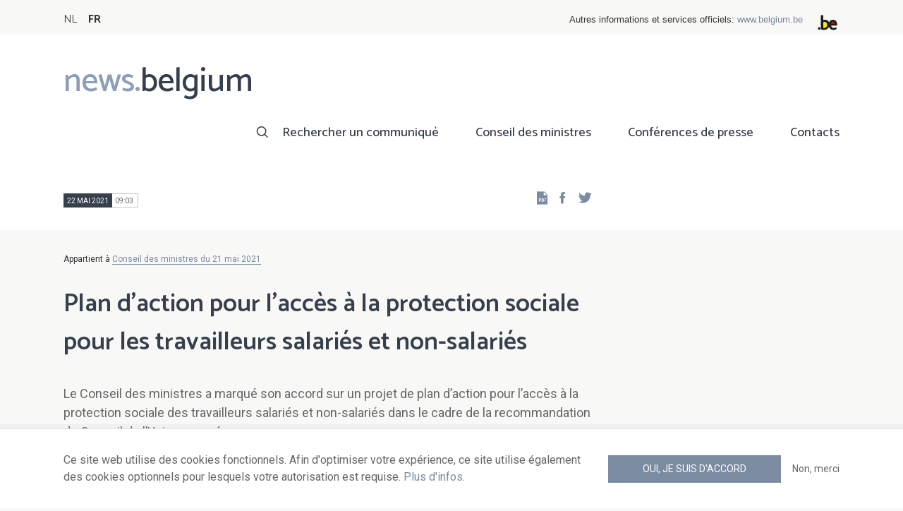

--- FILE ---
content_type: text/html; charset=UTF-8
request_url: https://news.belgium.be/fr/plan-daction-pour-lacces-la-protection-sociale-pour-les-travailleurs-salaries-et-non-salaries
body_size: 6676
content:
<!DOCTYPE html>
<html lang="fr" dir="ltr" prefix="og: https://ogp.me/ns#">
  <head>
    <meta http-equiv="X-UA-Compatible" content="IE=edge">
    <meta charset="utf-8" />
<script>var _paq = _paq || [];(function(){var u=(("https:" == document.location.protocol) ? "https://stats.excom.fgov.be/" : "https://stats.excom.fgov.be/");_paq.push(["setSiteId", "72"]);_paq.push(["setTrackerUrl", u+"matomo.php"]);_paq.push(["setCustomUrl", "\/nl\/actieplan-over-de-toegang-tot-sociale-bescherming-voor-werknemers-en-zelfstandigen"]);_paq.push(["setDoNotTrack", 1]);if (!window.matomo_search_results_active) {_paq.push(["trackPageView"]);}_paq.push(["setIgnoreClasses", ["no-tracking","colorbox"]]);_paq.push(["enableLinkTracking"]);var d=document,g=d.createElement("script"),s=d.getElementsByTagName("script")[0];g.type="text/javascript";g.defer=true;g.async=true;g.src="/sites/default/files/matomo/matomo.js?t6t5mp";s.parentNode.insertBefore(g,s);})();</script>
<meta name="description" content="La Belgique a une longue tradition de garantie de protection sociale pour tous. Notre pays souscrit donc à la recommandation du Conseil de l’Union européenne en faveur d’une protection sociale accessible et aux principes qui en découlent. Par conséquent, il est important de soumettre un p ..." />
<meta property="og:title" content="Plan d&#039;action pour l&#039;accès à la protection sociale pour les travailleurs salariés et non-salariés" />
<meta property="og:description" content="La Belgique a une longue tradition de garantie de protection sociale pour tous. Notre pays souscrit donc à la recommandation du Conseil de l’Union européenne en faveur d’une protection sociale accessible et aux principes qui en découlent. Par conséquent, il est important de soumettre un p ..." />
<meta name="Generator" content="Drupal 9 (https://www.drupal.org)" />
<meta name="MobileOptimized" content="width" />
<meta name="HandheldFriendly" content="true" />
<meta name="viewport" content="width=device-width, initial-scale=1.0" />
<link rel="alternate" hreflang="nl" href="https://news.belgium.be/nl/actieplan-over-de-toegang-tot-sociale-bescherming-voor-werknemers-en-zelfstandigen" />
<link rel="alternate" hreflang="fr" href="https://news.belgium.be/fr/plan-daction-pour-lacces-la-protection-sociale-pour-les-travailleurs-salaries-et-non-salaries" />
<link rel="icon" href="/core/misc/favicon.ico" type="image/vnd.microsoft.icon" />
<link rel="canonical" href="https://news.belgium.be/fr/plan-daction-pour-lacces-la-protection-sociale-pour-les-travailleurs-salaries-et-non-salaries" />
<link rel="shortlink" href="https://news.belgium.be/fr/node/26684" />

    <title>Plan d&#039;action pour l&#039;accès à la protection sociale pour les travailleurs salariés et non-salariés | News.belgium</title>
        
        
    
        <link rel="stylesheet" media="all" href="/sites/default/files/css/css_5PrYqwDHsAsgo-_JDlE9AkCjwEJnoI3rQxbMJr9NU3g.css" />
<link rel="stylesheet" media="all" href="/sites/default/files/css/css_NzEqGLJCwtfFe30mJb5lMZ_S1N5Fqhq8riyEcPi5qhs.css" />
<link rel="stylesheet" media="print" href="/sites/default/files/css/css_47DEQpj8HBSa-_TImW-5JCeuQeRkm5NMpJWZG3hSuFU.css" />

        <!--[if lt IE 9]>
    <script src="https://cdnjs.cloudflare.com/ajax/libs/html5shiv/3.7.3/html5shiv.js"></script>
    <![endif]-->
                        <link rel="shortcut icon" href="https://news.belgium.be/themes/custom/calibr8_easytheme/bookmark-icons/favicon.ico">
                <link rel="icon" type="image/png" href="https://news.belgium.be/themes/custom/calibr8_easytheme/bookmark-icons/favicon-16x16.png" sizes="16x16" >
                <link rel="icon" type="image/png" href="https://news.belgium.be/themes/custom/calibr8_easytheme/bookmark-icons/favicon-32x32.png" sizes="32x32" >
                <link rel="apple-touch-icon" href="https://news.belgium.be/themes/custom/calibr8_easytheme/bookmark-icons/apple-touch-icon-120x120.png" sizes="120x120" >
                <link rel="apple-touch-icon" href="https://news.belgium.be/themes/custom/calibr8_easytheme/bookmark-icons/apple-touch-icon-152x152.png" sizes="152x152" >
                <link rel="apple-touch-icon" href="https://news.belgium.be/themes/custom/calibr8_easytheme/bookmark-icons/apple-touch-icon-180x180.png" sizes="180x180" >
                <link rel="apple-touch-icon" href="https://news.belgium.be/themes/custom/calibr8_easytheme/bookmark-icons/apple-touch-icon-60x60.png" sizes="60x60" >
                <link rel="apple-touch-icon" href="https://news.belgium.be/themes/custom/calibr8_easytheme/bookmark-icons/apple-touch-icon-76x76.png" sizes="76x76" >
                <link rel="icon" type="image/png" href="https://news.belgium.be/themes/custom/calibr8_easytheme/bookmark-icons/android-chrome-192x192.png" sizes="192x192" >
                <link rel="icon" type="image/png" href="https://news.belgium.be/themes/custom/calibr8_easytheme/bookmark-icons/android-chrome-384x384.png" sizes="384x384" >
                <link rel="icon" type="image/png" href="https://news.belgium.be/themes/custom/calibr8_easytheme/bookmark-icons/android-chrome-512x512.png" sizes="512x512" >
                <link rel="manifest" href="https://news.belgium.be/sites/default/files/calibr8-bookmark-icons/calibr8_easytheme/manifest.json" />
                <meta name="msapplication-TileImage" content="https://news.belgium.be/themes/custom/calibr8_easytheme/bookmark-icons/mstile-144x144.png">
                <meta name="msapplication-config" content="https://news.belgium.be/sites/default/files/calibr8-bookmark-icons/calibr8_easytheme/browserconfig.xml" />
              <script src="/themes/custom/calibr8_easytheme/js/modernizr-custom.min.js?v=3.11.7"></script>
<script src="/core/misc/modernizr-additional-tests.js?v=3.11.7"></script>

          </head>
  <body class="not-front not-logged-in">
        
        
      <div class="dialog-off-canvas-main-canvas" data-off-canvas-main-canvas>
    <div id="site-wrapper">

      <nav class="region region--toolbar clearfix">
            <div class="container">
        <div class="toolbar-region-wrapper">
            <div class="language-switcher-language-url block block-language block-language-blocklanguage-interface" id="block-calibr8-easytheme-language-choice" role="navigation">
  
    
      <ul class="links"><li hreflang="nl" data-drupal-link-system-path="node/26684" class="nl"><a href="/nl/actieplan-over-de-toegang-tot-sociale-bescherming-voor-werknemers-en-zelfstandigen" class="language-link" hreflang="nl" data-drupal-link-system-path="node/26684">NL</a></li><li hreflang="fr" data-drupal-link-system-path="node/26684" class="fr is-active"><a href="/fr/plan-daction-pour-lacces-la-protection-sociale-pour-les-travailleurs-salaries-et-non-salaries" class="language-link is-active" hreflang="fr" data-drupal-link-system-path="node/26684">FR</a></li></ul>
  </div>
<div id="block-federalheader" class="block block-press-center-general block-press-center-general-federal-header-block">
  
    
      <div id="openfed-federal-header-wrapper">
    <div id="openfed-federal-header-link">
        Autres informations et services officiels: <span><a href="https://www.belgium.be/fr">www.belgium.be</a></span>
    </div>
    <div id="openfed-federal-header-logo">
        <img src="/modules/custom/press_center_general/assets/images/federalheader_logo.svg" alt="Logo des autorités fédérales belges" width="37" height="30" />
    </div>
</div>

  </div>


        </div>
      </div>
    </nav>
  
  <header class="region region--header clearfix">
    <div class="container">
      <div class="region-header-inner clearfix">
        <div class="branding">
          <a href="https://news.belgium.be/fr" title="Home" rel="Home">
            <span class="news">news.</span><span class="belgium">belgium</span>
          </a>
          <div class="site-name">news.belgium</div>
        </div>

        <a href="#" id="mobile-menu-anchor" class="hamburger-menu show-mobile closed">
          <span class="menu-item"></span>
          <span class="menu-item"></span>
          <span class="menu-item"></span>
          <span class="menu-text">Menu</span>
        </a>

        
                  <div class="header-region">
              <nav aria-labelledby="block-calibr8-easytheme-main-menu-menu" id="block-calibr8-easytheme-main-menu" class="block block--menu block--menu--main">
            
  <h2 class="visually-hidden" id="block-calibr8-easytheme-main-menu-menu">Main navigation</h2>
  

        
              <ul class="menu">
                    <li class="menu-item">
        <a href="/fr/rechercher-un-communique" data-drupal-link-system-path="node/4">Rechercher un communiqué</a>
              </li>
                <li class="menu-item">
        <a href="/fr/conseil-des-ministres" data-drupal-link-system-path="node/5">Conseil des ministres</a>
              </li>
                <li class="menu-item">
        <a href="/fr/corona" data-drupal-link-system-path="node/23866">Conférences de presse</a>
              </li>
                <li class="menu-item">
        <a href="/fr/points-de-contact" data-drupal-link-system-path="node/6">Contacts</a>
              </li>
        </ul>
  


  </nav>


          </div>
              </div>
    </div>

          <nav class="mobile-menu" id="mobile-menu" style="display: none;">
        <div class="mobile-menu-inner">
            <nav aria-labelledby="block-mainnavigation-menu" id="block-mainnavigation" class="block block--menu block--menu--main">
            
  <h2 class="visually-hidden" id="block-mainnavigation-menu">Main navigation</h2>
  

        
              <ul class="menu">
                    <li class="menu-item">
        <a href="/fr/rechercher-un-communique" data-drupal-link-system-path="node/4">Rechercher un communiqué</a>
              </li>
                <li class="menu-item">
        <a href="/fr/conseil-des-ministres" data-drupal-link-system-path="node/5">Conseil des ministres</a>
              </li>
                <li class="menu-item">
        <a href="/fr/corona" data-drupal-link-system-path="node/23866">Conférences de presse</a>
              </li>
                <li class="menu-item">
        <a href="/fr/points-de-contact" data-drupal-link-system-path="node/6">Contacts</a>
              </li>
        </ul>
  


  </nav>


        </div>
      </nav>
    
  </header>

  
  <div  class="content-wrapper">

          <div class="region region--content-info">
        <div class="container">
                        <div data-drupal-messages-fallback class="hidden"></div>


                    <a id="main-content" tabindex="-1"></a>
        </div>
      </div>
    
    
                                        <div id="block-calibr8-easytheme-content" class="block block-system block-system-main-block">
  
    
      
  <div role="article" class="node--council-item--full">
        
    

                  <div class="node__content">
          <header class="node__content-top">
            <div class="container">
              <div class="cols">
                <div class="col col-left">
                  <div class="datetime-wrapper">
                  
                    <div class="datetime">
                      <span class="date">
                  22 mai 2021
                </span>
                      <span class="time">
                                      09:03
                                  </span>
                    </div>

                                    </div>
                  <div class="links--backup">
                    <a rel="nofollow" href="/fr/node/26684/pdf" class="icon-pdf link--pdf"></a>
                  </div>
                                    <div id="block-social-share-block" class="links--social-share block block-calibr8-socialmedia block-calibr8-socialmedia-sharing">
  
    
      
<ul id="sharing-menu" class="menu social-menu">
  <li><a href="https://facebook.com/sharer.php?u=https://news.belgium.be/fr/plan-daction-pour-lacces-la-protection-sociale-pour-les-travailleurs-salaries-et-non-salaries"  class="social-share-link--facebook icon-social-facebook" ><span class="element-invisible">Facebook</span></a></li>
  <li><a href="https://twitter.com/intent/tweet?url=https://news.belgium.be/fr/plan-daction-pour-lacces-la-protection-sociale-pour-les-travailleurs-salaries-et-non-salaries"  class="social-share-link--twitter icon-social-twitter" ><span class="element-invisible">Twitter</span></a></li>
</ul>

  </div>

                </div>
                <div class="col col-right">
                </div>
              </div>
            </div>
          </header>

          <div class="container">
            <div class="node__content-wrapper">
              <div class="cols">
                <div class="col col-left">
                                      <div class='belongs-to-council-of-minsters'>Appartient à <a href="https://news.belgium.be/fr/conseil-des-ministres-du-21-mai-2021" hreflang="fr">Conseil des ministres du 21 mai 2021</a></div>
                  
                  <h1 class="page-title">Plan d&#039;action pour l&#039;accès à la protection sociale pour les travailleurs salariés et non-salariés</h1>
                  
            <div class="field--news-intro clearfix text-formatted field field--name-field-news-intro field--type-text-long field--label-hidden field__item"><p>Le Conseil des ministres a marqué son accord sur un projet de plan d’action pour l’accès à la protection sociale des travailleurs salariés et non-salariés dans le cadre de la recommandation du Conseil de l’Union européenne.</p>
</div>
      
                  
<div class="field--paragraphs">
        

<section class="paragraph paragraph--text-with-image paragraph--image-align-left paragraph--text-with-image--image-align-left width--full background--default text-color--normal text-background--default border--default title-align--left text-align--left">
  <div class="container">
    <div class="layout paragraph__layout">
      
                    
            <div class="paragraph__content-wrapper">
        
                          
                              <div class="paragraph__content">
              
            <div class="field--body clearfix text-formatted field field--name-field-body field--type-text-long field--label-hidden field__item"><p><span><span><span>La Belgique a une longue tradition de garantie de protection sociale pour tous. Notre pays souscrit donc à la recommandation du Conseil de l’Union européenne en faveur d’une protection sociale accessible et aux principes qui en découlent. Par conséquent, il est important de soumettre un plan d'action convaincant, contribuant ainsi à la convergence sociale ascendante au sein de l'Union européenne et au fonctionnement de la méthode ouverte de coordination dans le domaine de la politique sociale.</span></span></span></p>

<p><span><span><span>Le Conseil des ministres a marqué son accord sur le projet de plan d'action élaboré dans ce cadre, sans préjuger de l'élaboration des mesures individuelles qu’il contient. Par ailleurs, il demande :</span></span></span></p>

<ul><li><span><span><span><span>au ministre des Affaires sociales et au ministre des Indépendants d'associer étroitement le Conseil national du travail et le Comité général de gestion pour le statut social des travailleurs indépendants à la poursuite de l'élaboration et à la mise en œuvre de ce plan d'action</span></span></span></span></li>
	<li><span><span><span><span>au ministre des Affaires sociales d’introduire le plan d’action auprès de la Commission européenne et du <em>Social Protection Committee</em></span></span></span></span></li>
</ul></div>
      
            </div>
                  
                          

              </div>
      
                                    
          </div>
  </div>
</section>

  </div>

                </div>
                <div class="col col-right">
                                                                      </div>
              </div>
            </div>
          </div>
        </div>
          
          <footer class="node__footer">
        <div class="footer_intro">
          <div class="container">
            <span>

                                                          
              Publié par              <a href="/fr/contacts?search=SPF+Chancellerie+du+Premier+Ministre">
                SPF Chancellerie du Premier Ministre - Direction générale Communication externe              </a>
            </span>
          </div>
        </div>
        
      <div class="field--council-item-source field field--name-field-council-item-source field--type-press-center-source field--label-hidden field__items">
              <div class="field__item">
<div role="article" class="node--source--teaser-large">
    
  

            <div class="node__content">
        <div class="container">
          <div class="node__content-wrapper">
            <div class="cols">
              <div class="col col-left">
                <a class="icon-rss feed" href="https://news.belgium.be/fr/source/feeds/24592" ></a>
                                  
            <div class="field--source-logo field field--name-field-source-logo field--type-image field--label-hidden field__item">  <img loading="lazy" src="/sites/default/files/styles/source_teaser/public/sources/logo/Vandenbroucke_Frank.jpg?itok=s8CWg26e" width="33" height="50" alt="Frank Vandenbroucke" class="image-style-source-teaser" />


</div>
      
                                <h2>Frank Vandenbroucke, Vice-Premier ministre et ministre des Affaires sociales et de la Santé publique, chargé de la Coopération au développement et de la Politique des Grandes villes</h2>
                                                                                <div class="source-detail-link">
                  <a href="/fr/frank-vandenbroucke-vice-premier-ministre-et-ministre-des-affaires-sociales-et-de-la-sante-publique">Tous les articles de cette source</a>
                </div>
              </div>
              <div class="col col-right">
                              </div>
            </div>
          </div>
        </div>
      </div>
      
</div>
</div>
          </div>
  
      </footer>
    
  </div>

  </div>


                  
    
  </div>

  
  
</div>

  <footer class="region region--footer clearfix">
    <div class="container">
      <div class="footer-blocks">
                    <div id="block-webpowerapisubscribe" class="block block-webpower block-webpower-subscribe-block">
  
    
      <div class="block_wrapper">
    <div class="block_info">
        <h2 class="icon icon-newsletter">Abonnez-vous à notre newsletter</h2>
        <form class="webpower-subscribe-form" data-drupal-selector="webpower-subscribe-form" action="/fr/plan-daction-pour-lacces-la-protection-sociale-pour-les-travailleurs-salaries-et-non-salaries" method="post" id="webpower-subscribe-form" accept-charset="UTF-8">
  <div class="js-form-item form-item js-form-type-email form-type-email js-form-item-email-address form-item-email-address">
      <label for="edit-email-address" class="js-form-required form-required">Courriel</label>
        <input data-drupal-selector="edit-email-address" type="email" id="edit-email-address" name="email_address" value="" size="60" maxlength="254" placeholder="email@example.com" class="form-email required" required="required" aria-required="true" />

        </div>
<fieldset data-drupal-selector="edit-groups" id="edit-groups--wrapper" class="fieldgroup form-composite required js-form-item form-item js-form-wrapper form-wrapper" required="required" aria-required="true">
      <legend>
    <span class="fieldset-legend js-form-required form-required">Inscriptions</span>
  </legend>
  <div class="fieldset-wrapper">
                <div id="edit-groups" class="form-checkboxes"><div class="js-form-item form-item js-form-type-checkbox form-type-checkbox js-form-item-groups-82 form-item-groups-82">
        <input data-drupal-selector="edit-groups-82" type="checkbox" id="edit-groups-82" name="groups[82]" value="82" class="form-checkbox" />

        <label for="edit-groups-82" class="option">Conseil des ministres</label>
      </div>
<div class="js-form-item form-item js-form-type-checkbox form-type-checkbox js-form-item-groups-83 form-item-groups-83">
        <input data-drupal-selector="edit-groups-83" type="checkbox" id="edit-groups-83" name="groups[83]" value="83" class="form-checkbox" />

        <label for="edit-groups-83" class="option">Membres du gouvernement</label>
      </div>
<div class="js-form-item form-item js-form-type-checkbox form-type-checkbox js-form-item-groups-84 form-item-groups-84">
        <input data-drupal-selector="edit-groups-84" type="checkbox" id="edit-groups-84" name="groups[84]" value="84" class="form-checkbox" />

        <label for="edit-groups-84" class="option">Institutions fédérales</label>
      </div>
</div>

          </div>
</fieldset>
<input data-drupal-selector="edit-submit" type="submit" id="edit-submit" name="op" value="S&#039;inscrire" class="button js-form-submit form-submit" />
<input autocomplete="off" data-drupal-selector="form-idqxtfqaugzj9fehreir-6rzavsuh-h3wga7qfpgoqw" type="hidden" name="form_build_id" value="form-IDqXTfQAuGzj9FEHReIR-6rzAvSuH_h3wGa7QFpGOqw" />
<input data-drupal-selector="edit-webpower-subscribe-form" type="hidden" name="form_id" value="webpower_subscribe_form" />

</form>

    </div>

    <p class="icon icon-info">
      Votre adresse e-mail est uniquement conservée et utilisée pour votre inscription à la newsletter, conformément au Règlement européen sur la protection des données personnelles.    </p>
</div>

  </div>
<div id="block-footercontact" class="block block-press-center-general block-press-center-general-footer-contact-block">
  
    
      <div class="block_wrapper">
    <div class="block_info">
        <h2 class="icon icon-user">Points de contact</h2>
        <p><span>Retrouvez toutes les coordonnées de contact des porte-parole des institutions fédérales et du gouvernement fédéral.</span></p><p><a href="/fr/points-de-contact"><span>Consultez le répertoire</span></a></p>
    </div>
</div>

  </div>
<div id="block-footerlinks" class="block block-press-center-general block-press-center-general-footer-links-block">
  
    
      <div class="block_wrapper">
    <div class="block_info">
        <h2 class="icon icon-link">Liens utiles</h2>
        <ul><li><a href="https://www.premier.be/fr/">Premier ministre</a></li><li><a href="https://www.gouvernement-federal.be/fr">Gouvernement fédéral</a></li><li><a href="https://www.belgium.be/fr">Belgium.be</a></li><li><a href="https://europa.eu/youreurope/index.htm#fr">Your Europe</a></li><li><a href="https://chancellerie.belgium.be/fr">SPF Chancellerie du Premier Ministre</a></li></ul>
    </div>
</div>

  </div>


              </div>

                <nav aria-labelledby="block-footer-menu" id="block-footer" class="block block--menu block--menu--footer">
            
  <h2 class="visually-hidden" id="block-footer-menu">Footer</h2>
  

        
              <ul class="menu">
                    <li class="menu-item">
        <a href="/fr/donnees-personnelles" data-drupal-link-system-path="node/9">Données personnelles</a>
              </li>
                <li class="menu-item">
        <a href="/fr/conditions-de-reutilisation" data-drupal-link-system-path="node/10">Conditions de réutilisation</a>
              </li>
                <li class="menu-item">
        <a href="/fr/contactez-nous" data-drupal-link-system-path="node/7">Contactez-nous</a>
              </li>
                <li class="menu-item">
        <a href="/fr/declaration-daccessibilite" data-drupal-link-system-path="node/41633">Accessibilité</a>
              </li>
        </ul>
  


  </nav>


      
    </div>
  </footer>

<div class="region region--footer-bottom clearfix">
  <div class="container">
        <a class="rss" href="https://news.belgium.be/fr/feeds/all">news.belgium flux RSS</a>
    <div class="copyright">&copy; 2026 - news.belgium.be</div>
  </div>
</div>

  <div id="calibr8-cookie-compliance-placeholder"></div>

</div>

  </div>

    
              <script type="application/json" data-drupal-selector="drupal-settings-json">{"path":{"baseUrl":"\/","scriptPath":null,"pathPrefix":"fr\/","currentPath":"node\/26684","currentPathIsAdmin":false,"isFront":false,"currentLanguage":"fr"},"pluralDelimiter":"\u0003","suppressDeprecationErrors":true,"calibr8_cookie_compliance":{"markup":"\u003Cdiv  id=\u0022calibr8-cookie-compliance\u0022 class=\u0022calibr8-cookie-compliance-info\u0022 style=\u0022display: none;\u0022\u003E\n  \u003Cdiv class=\u0022container\u0022\u003E\n\n    \u003Cdiv class=\u0022calibr8-cookie-compliance-info__wrapper\u0022\u003E\n      \u003Cdiv class=\u0022calibr8-cookie-compliance-info__text\u0022\u003E\n        \u003Cp\u003E\u003Cspan\u003ECe site web utilise des cookies fonctionnels. Afin d\u0027optimiser votre exp\u00e9rience, ce site utilise \u00e9galement des cookies optionnels pour lesquels votre autorisation est requise. \u003Ca href=\u0022\/fr\/donnees-personnelles\u0022\u003EPlus d\u0027infos\u003C\/a\u003E.\u003C\/span\u003E\u003C\/p\u003E\n      \u003C\/div\u003E\n      \u003Cdiv class=\u0022calibr8-cookie-compliance-info__button-wrapper\u0022\u003E\n        \u003Cdiv class=\u0022calibr8-cookie-compliance-info__consent\u0022\u003E\n          \u003Ca id=\u0022calibr8-cookie-compliance-consent\u0022 href=\u0022#\u0022 class=\u0022button button-primary\u0022 \u003EOui, je suis d\u0027accord\u003C\/a\u003E\n        \u003C\/div\u003E\n        \u003Cdiv class=\u0022calibr8-cookie-compliance-info__noconsent\u0022\u003E\n          \u003Ca id=\u0022calibr8-cookie-compliance-noconsent\u0022 href=\u0022#\u0022\u003ENon, merci\u003C\/a\u003E\n        \u003C\/div\u003E\n      \u003C\/div\u003E\n    \u003C\/div\u003E\n\n  \u003C\/div\u003E\n\u003C\/div\u003E","cookie_path":"\/","site_id":null,"cookie_expiration":"100","cookie_consent_value":"2","cookie_noconsent_value":"1"},"data":{"extlink":{"extTarget":true,"extTargetNoOverride":false,"extNofollow":false,"extNoreferrer":false,"extFollowNoOverride":false,"extClass":"0","extLabel":"(le lien est externe)","extImgClass":false,"extSubdomains":true,"extExclude":"","extInclude":"","extCssExclude":"","extCssExplicit":"","extAlert":false,"extAlertText":"Ce lien vous dirige vers un site externe. Nous ne sommes pas responsables de son contenu.","mailtoClass":"0","mailtoLabel":"(link sends email)","extUseFontAwesome":false,"extIconPlacement":"append","extFaLinkClasses":"fa fa-external-link","extFaMailtoClasses":"fa fa-envelope-o","whitelistedDomains":null}},"matomo":{"disableCookies":false,"trackMailto":true},"calibr8":{"breakpoints":{"sm":"screen and (min-width: 392px)","md":"screen and (min-width: 692px)","lg":"screen and (min-width: 992px)","xl":"screen and (min-width: 1292px)"}},"calibr8_easytheme":{"breakpoints":{"sm":"screen and (min-width: 392px)","md":"screen and (min-width: 692px)","lg":"screen and (min-width: 992px)","xl":"screen and (min-width: 1292px)"}},"ajaxTrustedUrl":{"form_action_p_pvdeGsVG5zNF_XLGPTvYSKCf43t8qZYSwcfZl2uzM":true},"user":{"uid":0,"permissionsHash":"509c742bba8ef54935ff275b536970fb3dad05bdebbfcd94fa315ff49b737d4d"}}</script>
<script src="/sites/default/files/js/js_lFaWKaMjtMgSprMBY0Tht2W-Mg_m2q4dEEsyFHETtpE.js"></script>

      </body>
</html>
